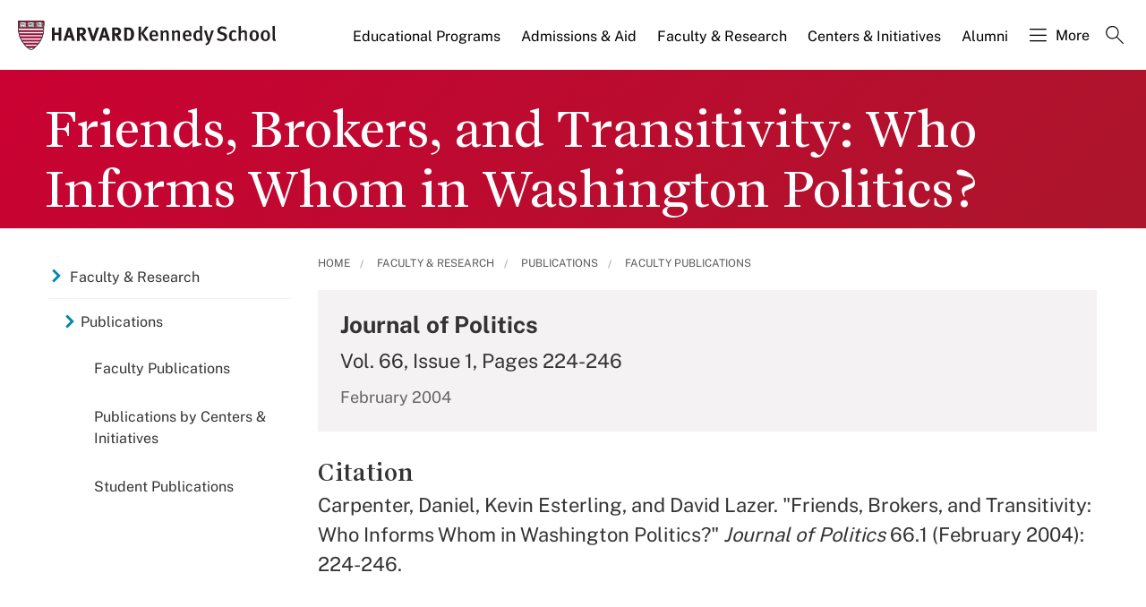

--- FILE ---
content_type: application/javascript;charset=iso-8859-1
request_url: https://fid.agkn.com/f?apiKey=2520642820
body_size: 125
content:
{ "TruAudienceID" : "E1:gHtNqySXyX1xnK07MPMm8BWeCdG6XuiV6zMx7Tc-jYNsxse7WPmuPyqnioHxS_6SZST74FzeX1_qIUq6WMC23gHgXjNua0MPx_sh72Vn2Y_8SbmU6wHLO8hOHdS86LEw", "L3" : "" }